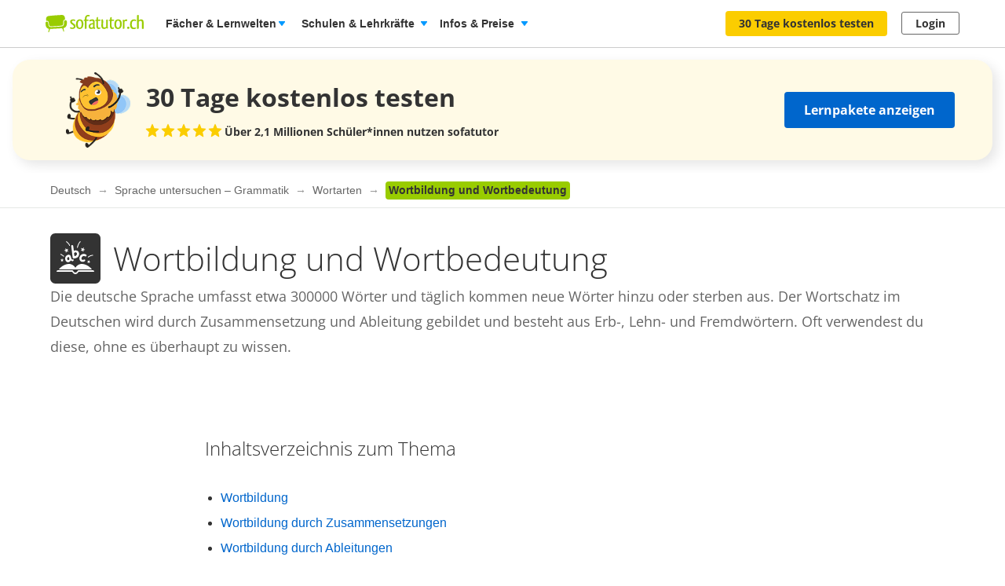

--- FILE ---
content_type: image/svg+xml
request_url: https://assets.production.cdn.sofatutor.net/packs/static/assets/images/application/layouts/worksheet-739cb33ac2edde88b163839e7ff1a1d7.svg
body_size: 234
content:
<svg viewBox="0 0 14 16" style="background-color:#ffffff00" xmlns="http://www.w3.org/2000/svg" width="14" height="16"><path d="M10 1v2.3a.7.7 0 0 0 .7.7H13v11H1V1h9z" fill="#fff"/><path d="M10 1v2.3a.7.7 0 0 0 .7.7H13v11H1V1h9zm4 3l-4-4H0v16h14V4z" fill="#ddd"/><path d="M6.7 12.2c.166.24.434.24.6 0L11 8.656V8.09l-2.5.427V5h-3v3.517l-2.363-.43v.565l3.563 3.55z" fill="#ccc"/></svg>

--- FILE ---
content_type: image/svg+xml
request_url: https://assets.production.cdn.sofatutor.net/packs/static/assets/images/application/subject_icons/64/deutsch-93e9c92a9546f6640e49d13bf668a29e.svg
body_size: 3031
content:
<svg width="64" height="64" viewBox="0 0 64 64" fill="none" xmlns="http://www.w3.org/2000/svg">
<g clip-path="url(#clip0_23_1224)">
<path fill-rule="evenodd" clip-rule="evenodd" d="M6.39785 0H57.6022C61.1075 0 64 2.90323 64 6.39785V57.6022C64 61.1075 61.0968 64 57.6022 64H6.39785C2.89247 64 0 61.0968 0 57.6022V6.39785C0 2.90323 2.90323 0 6.39785 0Z" fill="#333333"/>
<path fill-rule="evenodd" clip-rule="evenodd" d="M23.0258 12.1052C22.0652 11.0805 21.0188 10.2858 20.4472 10L20 10.8944C20.4284 11.1086 21.382 11.8139 22.2963 12.7892C23.2124 13.7663 24.0108 14.9327 24.2333 16.0453L25.2139 15.8492C24.9364 14.4617 23.9848 13.1281 23.0258 12.1052ZM27.7592 15C27.2257 15.0706 26.6349 15.5629 26.7454 16.3979C27.181 20.0457 27.8763 25.4763 28.1557 27.587C28.1987 27.9121 28.2323 28.2178 28.2633 28.4997L28.2633 28.4997V28.4997L28.2633 28.4998L28.2633 28.4998L28.2633 28.4998L28.2633 28.4999L28.2633 28.5C28.2898 28.7409 28.3144 28.9643 28.3412 29.1673L28.4671 30.1183C28.7373 32.1594 29.1268 32.2495 30.9268 31.9404L31.2052 31.9036L31.2425 31.8971C32.3972 31.698 33.11 31.5751 34.2365 30.9123C35.9413 29.8842 37.0099 27.9727 36.6691 25.398C36.3222 22.777 34.162 21.4345 31.5874 21.7753C30.7378 21.8878 30.5229 22.1037 30.2987 22.3289C30.2413 22.3865 30.1834 22.4447 30.114 22.502C30.0939 22.5282 30.0707 22.5313 30.0707 22.5313L29.7592 20C29.5767 18.4429 29.422 17.2293 29.2592 16C29.2132 15.6521 28.7593 15 27.7592 15ZM31.5119 24.3161C32.3646 24.0643 33.7267 24.2488 33.9188 25.7001C34.0138 26.4172 34.0655 27.0706 33.3466 27.8085C32.6004 28.6022 32.1131 28.8579 31.5667 28.9302C31.0886 28.9935 30.7506 28.934 30.6964 28.5242L30.6105 27.8754C30.4297 26.5094 30.2918 25.4679 30.3169 25.3951L30.3192 25.4122C30.4812 25.0606 30.8447 24.5261 31.5119 24.3161ZM26.2147 29.6951C25.62 27.6629 24.385 26.8982 22.2682 27.5177C19.3681 28.3663 18.5336 31.4832 19.2336 33.8752C19.8035 35.8228 21.4943 37.2814 23.463 36.7053C24.8237 36.3071 25.6149 35.3779 26.1136 34.7923L26.153 34.7461C26.3001 34.5421 26.4024 34.4203 26.4235 34.4141C26.4235 34.4141 26.4881 34.5561 26.5614 34.6495C26.5676 34.6707 26.5949 34.6857 26.5949 34.6857C27.1081 35.3399 28.0819 35.6982 28.7593 35.5C29.2593 35.5 30.2593 34.5 29.5916 33.3032C29.3655 32.8978 28.7593 33 28.6757 33.1575C28.637 33.2608 28.5709 33.3491 28.5074 33.3677C27.5125 33.6588 27.006 32.635 26.6901 31.5554C26.591 31.2167 26.4883 30.7871 26.4227 30.4845C26.3695 30.2243 26.2704 29.8856 26.2147 29.6951ZM23.0272 30.1768C23.6379 29.9981 23.8758 30.4336 24.0503 31.0297C24.0551 31.0464 24.0649 31.0759 24.078 31.1152L24.078 31.1153L24.0781 31.1155L24.0781 31.1155L24.0781 31.1155L24.0781 31.1156C24.1335 31.2827 24.2472 31.6256 24.291 31.9065C24.2991 31.9554 24.3071 32.0023 24.3147 32.0474L24.3151 32.0493L24.3151 32.0496L24.3153 32.0506C24.404 32.5729 24.4529 32.8605 24.1693 33.3786C23.8686 33.8613 23.338 34.2059 22.7702 34.2616C22.2896 34.2917 21.7701 33.4334 21.6382 32.9827C21.268 31.7176 21.9366 30.4959 23.0272 30.1768ZM46.2593 28.5C46.6426 27.4193 45.1595 26.8219 44.2521 26.5C41.9021 25.6665 38.6345 26.6815 37.4048 30.1482C36.7363 32.0328 37.0984 35.1474 39.8671 36.1295C41.8913 36.8475 44.2223 35.8146 44.6102 34.721C44.7174 34.4186 44.6102 34 44.2955 33.6939C43.8235 33.2346 43.3231 33.2681 42.7955 33.5L42.7906 33.5022C42.2327 33.7486 41.6115 34.023 40.6836 33.6939C39.7593 33.1295 39.5614 32.2099 39.9906 31C40.6673 29.0922 42.4174 28.7014 43.2593 29C43.5588 29.1063 44.7593 29.5 44.7593 29.5C45.316 29.6554 46.0447 29.1049 46.2593 28.5ZM28 49H8C8 49 8 47 10 47H28.5C28.7915 47.2915 29.0405 47.668 29.2966 48.0551C29.919 48.9961 30.583 50 32 50C33.417 50 34.081 48.9961 34.7034 48.0551C34.9595 47.668 35.2085 47.2915 35.5 47H54C56 47 56 49 56 49H36C35.5 50 34 52 32 52C30 52 28.5 50 28 49ZM11 46C12.5 43.5 18 39 24 39C28 39 31 42 32 44C33 42 36 39 40 39C46 39 51.5 43.5 53 46H11ZM19.3648 19.2144C19.3479 19.0352 19.5621 18.946 19.6774 19.0841L20.7811 20.4062C20.8327 20.4679 20.9158 20.4897 20.9869 20.46L22.5105 19.8249C22.6697 19.7585 22.8248 19.9444 22.7369 20.0961L21.8955 21.5483C21.8562 21.6161 21.8645 21.7038 21.916 21.7656L23.0198 23.0877C23.1351 23.2258 23.0168 23.4299 22.8472 23.3856L21.2234 22.961C21.1475 22.9411 21.0696 22.9737 21.0303 23.0415L20.1888 24.4937C20.1009 24.6454 19.8727 24.5857 19.8558 24.4066L19.6937 22.692C19.6861 22.6119 19.6296 22.5442 19.5537 22.5244L17.93 22.0998C17.7603 22.0555 17.7376 21.8145 17.8967 21.7482L19.4203 21.113C19.4915 21.0834 19.5345 21.0091 19.527 20.929L19.3648 19.2144ZM42.7006 18.2574C42.7206 18.0786 42.5079 17.9858 42.3904 18.1219L41.2646 19.4253C41.212 19.4862 41.1285 19.5065 41.0579 19.4757L39.5452 18.8151C39.3871 18.7461 39.2289 18.9293 39.3142 19.0824L40.1312 20.5485C40.1694 20.617 40.1596 20.7046 40.107 20.7655L38.9812 22.0689C38.8636 22.2051 38.9784 22.4111 39.1488 22.3696L40.7795 21.9724C40.8556 21.9538 40.9331 21.9876 40.9712 22.0561L41.7882 23.5222C41.8735 23.6754 42.1027 23.6195 42.1226 23.4407L42.3135 21.7291C42.3224 21.6491 42.38 21.5824 42.4562 21.5639L44.0869 21.1666C44.2572 21.1251 44.2841 20.8845 44.126 20.8155L42.6133 20.1549C42.5427 20.1241 42.5008 20.049 42.5098 19.9691L42.7006 18.2574ZM14.9055 32.1024C14.9458 31.9716 15.1222 31.9712 15.163 32.1018L15.5534 33.3519C15.5717 33.4103 15.6237 33.4497 15.6824 33.4496L16.9375 33.447C17.0687 33.4467 17.1235 33.6224 17.0176 33.7034L16.0038 34.4786C15.9564 34.5148 15.9367 34.5788 15.9549 34.6372L16.3454 35.8873C16.3862 36.0179 16.2437 36.1268 16.1375 36.0463L15.1204 35.2753C15.0729 35.2393 15.0087 35.2394 14.9613 35.2757L13.9474 36.0508C13.8415 36.1318 13.6986 36.0235 13.7388 35.8927L14.1241 34.6411C14.1421 34.5826 14.1221 34.5186 14.0746 34.4826L13.0575 33.7116C12.9513 33.6311 13.0054 33.4552 13.1365 33.4549L14.3917 33.4523C14.4504 33.4522 14.5022 33.4125 14.5202 33.354L14.9055 32.1024ZM50.0434 34.377C50.0674 34.2423 49.9106 34.1614 49.8147 34.259L48.8964 35.1927C48.8535 35.2363 48.7892 35.2477 48.7371 35.2208L47.6216 34.6452C47.5051 34.5851 47.376 34.7164 47.4333 34.8368L47.9812 35.9894C48.0068 36.0432 47.9951 36.1092 47.9522 36.1529L47.0339 37.0866C46.938 37.1842 47.015 37.3462 47.1463 37.323L48.4032 37.1017C48.4619 37.0913 48.519 37.1208 48.5446 37.1746L49.0925 38.3272C49.1498 38.4477 49.3264 38.4165 49.3504 38.2818L49.5792 36.9924C49.5899 36.9321 49.6369 36.8844 49.6956 36.874L50.9525 36.6526C51.0838 36.6295 51.116 36.4483 50.9995 36.3881L49.884 35.8126C49.8319 35.7857 49.8039 35.7267 49.8146 35.6665L50.0434 34.377ZM54.5 27.5C52.939 27.5 51.7447 27.7613 50.6746 28.2294C49.6157 28.6927 48.6995 29.3504 47.7 30.1L48.3 30.9C49.3006 30.1496 50.1343 29.5573 51.0754 29.1456C52.0053 28.7387 53.0611 28.5 54.5 28.5V27.5ZM13.2236 26.0528C15.2471 27.0646 16.8001 28.093 17.8535 29.1465L17.1464 29.8536C16.1999 28.907 14.7528 27.9355 12.7764 26.9472L13.2236 26.0528ZM38.1903 10C37.088 10.8267 36.1704 12.2957 35.4733 13.8167C34.7693 15.3527 34.2574 17.0147 34 18.3019L34.9806 18.4981C35.2231 17.2853 35.7113 15.6973 36.3823 14.2333C37.0602 12.7543 37.8926 11.4733 38.7903 10.8L38.1903 10Z" fill="white"/>
</g>
<defs>
<clipPath id="clip0_23_1224">
<rect width="64" height="64" fill="white"/>
</clipPath>
</defs>
</svg>
